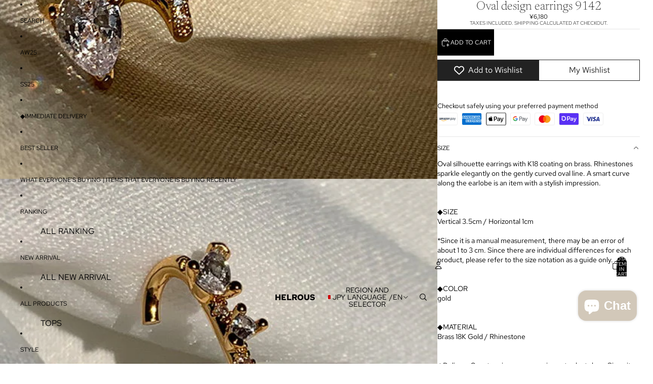

--- FILE ---
content_type: text/javascript
request_url: https://helrous.com/cdn/shop/t/102/assets/jumbo-text.js?v=97109623810046750201766115684
body_size: 376
content:
import{ResizeNotifier,prefersReducedMotion,yieldToMainThread}from"@theme/utilities";class JumboText extends HTMLElement{connectedCallback(){this.#setIntersectionObserver(),window.addEventListener("resize",this.#windowResizeListener)}disconnectedCallback(){this.#resizeObserver.disconnect(),this.#intersectionObserver?.disconnect(),window.removeEventListener("resize",this.#windowResizeListener)}#firstResize=!0;#setIntersectionObserver(){this.#intersectionObserver=new IntersectionObserver(entries=>{const entry=entries[entries.length-1];entry&&(entry.isIntersecting&&this.#firstResize&&this.#handleResize(entry.boundingClientRect.width),this.dataset.textEffect&&this.dataset.textEffect!=="none"&&!prefersReducedMotion()&&(entry.intersectionRatio>=.3?(this.classList.add("ready"),this.dataset.animationRepeat==="false"&&this.#intersectionObserver?.unobserve(entry.target),yieldToMainThread().then(()=>{this.classList.add("jumbo-text-visible")})):this.classList.remove("ready","jumbo-text-visible")))},{threshold:[0,.3]}),this.#intersectionObserver?.observe(this)}#calculateOptimalFontSize=containerWidth=>{const{widestChild:firstPassWidestChild,widestChildWidth:firstPassWidestChildWidth}=this.#findWidestChild();if(!firstPassWidestChild||!firstPassWidestChildWidth)return;const currentFontSize=parseFloat(window.getComputedStyle(firstPassWidestChild).fontSize),firstPassFontSize=Math.round(currentFontSize*containerWidth/firstPassWidestChildWidth*100)/100;this.#resizeObserver.disconnect(),this.style.fontSize=this.#clampFontSize(firstPassFontSize);const{widestChild:secondPassWidestChild,widestChildWidth:secondPassWidestChildWidth}=this.#findWidestChild();if(!secondPassWidestChild||!secondPassWidestChildWidth)return;const secondPassFontSize=Math.floor(firstPassFontSize*containerWidth/secondPassWidestChildWidth*100)/100-.15;secondPassFontSize!==firstPassFontSize&&(this.style.fontSize=this.#clampFontSize(secondPassFontSize)),this.classList.add("ready"),this.#resizeObserver.observe(this)};#findWidestChild=()=>{let widestChild=null,widestChildWidth=0;for(const child of this.children){if(!(child instanceof HTMLElement))continue;const{width:childWidth}=child.getBoundingClientRect();(!widestChild||childWidth>widestChildWidth)&&(widestChildWidth=childWidth,widestChild=child)}return{widestChild,widestChildWidth}};#clampFontSize=fontSize=>`${Math.min(Math.max(fontSize,1),500)}px`;#handleResize=(containerWidth=void 0)=>{if(!this.textContent?.trim()||(containerWidth===void 0&&(containerWidth=this.offsetWidth),containerWidth<=0)||(this.#firstResize||(this.classList.remove("ready"),this.style.fontSize=""),this.#calculateOptimalFontSize(containerWidth),this.#firstResize=!1,this.dataset.capText==="true"))return;const allSections=Array.from(document.querySelectorAll(".shopify-section")),lastSection=allSections[allSections.length-1];if(lastSection&&!lastSection.contains(this))return;const bottom=this.getBoundingClientRect().bottom+window.scrollY,distanceFromBottom=document.documentElement.offsetHeight-bottom;this.dataset.capText=(distanceFromBottom<=100).toString()};#windowResizeListener=()=>this.#handleResize();#resizeObserver=new ResizeNotifier(entries=>this.#handleResize(entries[0]?.borderBoxSize?.[0]?.inlineSize));#intersectionObserver=null}customElements.get("jumbo-text")||customElements.define("jumbo-text",JumboText);
//# sourceMappingURL=/cdn/shop/t/102/assets/jumbo-text.js.map?v=97109623810046750201766115684


--- FILE ---
content_type: text/javascript
request_url: https://helrous.com/cdn/shop/t/102/assets/jumbo-text.js?v=97109623810046750201766115684
body_size: 347
content:
import{ResizeNotifier,prefersReducedMotion,yieldToMainThread}from"@theme/utilities";class JumboText extends HTMLElement{connectedCallback(){this.#setIntersectionObserver(),window.addEventListener("resize",this.#windowResizeListener)}disconnectedCallback(){this.#resizeObserver.disconnect(),this.#intersectionObserver?.disconnect(),window.removeEventListener("resize",this.#windowResizeListener)}#firstResize=!0;#setIntersectionObserver(){this.#intersectionObserver=new IntersectionObserver(entries=>{const entry=entries[entries.length-1];entry&&(entry.isIntersecting&&this.#firstResize&&this.#handleResize(entry.boundingClientRect.width),this.dataset.textEffect&&this.dataset.textEffect!=="none"&&!prefersReducedMotion()&&(entry.intersectionRatio>=.3?(this.classList.add("ready"),this.dataset.animationRepeat==="false"&&this.#intersectionObserver?.unobserve(entry.target),yieldToMainThread().then(()=>{this.classList.add("jumbo-text-visible")})):this.classList.remove("ready","jumbo-text-visible")))},{threshold:[0,.3]}),this.#intersectionObserver?.observe(this)}#calculateOptimalFontSize=containerWidth=>{const{widestChild:firstPassWidestChild,widestChildWidth:firstPassWidestChildWidth}=this.#findWidestChild();if(!firstPassWidestChild||!firstPassWidestChildWidth)return;const currentFontSize=parseFloat(window.getComputedStyle(firstPassWidestChild).fontSize),firstPassFontSize=Math.round(currentFontSize*containerWidth/firstPassWidestChildWidth*100)/100;this.#resizeObserver.disconnect(),this.style.fontSize=this.#clampFontSize(firstPassFontSize);const{widestChild:secondPassWidestChild,widestChildWidth:secondPassWidestChildWidth}=this.#findWidestChild();if(!secondPassWidestChild||!secondPassWidestChildWidth)return;const secondPassFontSize=Math.floor(firstPassFontSize*containerWidth/secondPassWidestChildWidth*100)/100-.15;secondPassFontSize!==firstPassFontSize&&(this.style.fontSize=this.#clampFontSize(secondPassFontSize)),this.classList.add("ready"),this.#resizeObserver.observe(this)};#findWidestChild=()=>{let widestChild=null,widestChildWidth=0;for(const child of this.children){if(!(child instanceof HTMLElement))continue;const{width:childWidth}=child.getBoundingClientRect();(!widestChild||childWidth>widestChildWidth)&&(widestChildWidth=childWidth,widestChild=child)}return{widestChild,widestChildWidth}};#clampFontSize=fontSize=>`${Math.min(Math.max(fontSize,1),500)}px`;#handleResize=(containerWidth=void 0)=>{if(!this.textContent?.trim()||(containerWidth===void 0&&(containerWidth=this.offsetWidth),containerWidth<=0)||(this.#firstResize||(this.classList.remove("ready"),this.style.fontSize=""),this.#calculateOptimalFontSize(containerWidth),this.#firstResize=!1,this.dataset.capText==="true"))return;const allSections=Array.from(document.querySelectorAll(".shopify-section")),lastSection=allSections[allSections.length-1];if(lastSection&&!lastSection.contains(this))return;const bottom=this.getBoundingClientRect().bottom+window.scrollY,distanceFromBottom=document.documentElement.offsetHeight-bottom;this.dataset.capText=(distanceFromBottom<=100).toString()};#windowResizeListener=()=>this.#handleResize();#resizeObserver=new ResizeNotifier(entries=>this.#handleResize(entries[0]?.borderBoxSize?.[0]?.inlineSize));#intersectionObserver=null}customElements.get("jumbo-text")||customElements.define("jumbo-text",JumboText);
//# sourceMappingURL=/cdn/shop/t/102/assets/jumbo-text.js.map?v=97109623810046750201766115684
